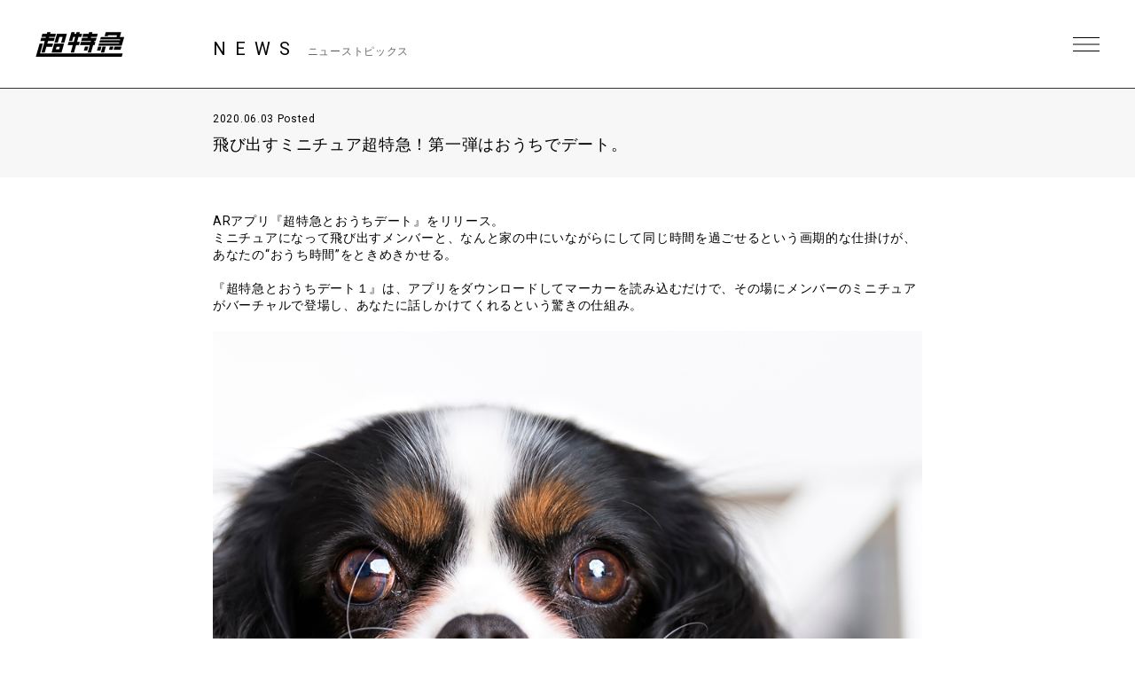

--- FILE ---
content_type: text/html; charset=UTF-8
request_url: https://bullettrain.jp/news/news16736/
body_size: 11460
content:
<!DOCTYPE html>
<html>
  <head>
    <meta charset="UTF-8">
    <meta name="viewport" content="width=device-width, initial-scale=1.0, minimum-scale=1.0, maximum-scale=1.0, user-scalable=0">

    <!-- <PageMap>
    <DataObject type="thumbnail">
    <Attribute name="src" value="https://bullettrain.jp/wp/wp-content/themes/bullettrain2021/ogp2022.jpg"/>
    <Attribute name="width" value="600"/>
    <Attribute name="height" value="600"/>
    </DataObject>
    </PageMap> -->
    <meta name="thumbnail" content="https://bullettrain.jp/wp/wp-content/themes/bullettrain2021/ogp2022.jpg">
    <link rel="icon" href="https://bullettrain.jp/wp/wp-content/themes/bullettrain2021/favicon2022.ico">
    <meta property="og:title" content="超特急">
    <meta property="og:type" content="website">
    <meta property="og:image" content="https://bullettrain.jp/wp/wp-content/themes/bullettrain2021/ogp2022.jpg">
    <meta property="og:url" content="https://bullettrain.jp">
    <meta property="og:site_name" content="超特急">
    <meta property="og:description" content="超特急 OFFICIAL SITE">

    <meta name="description" content="超特急 OFFICIAL SITE">
    <title>飛び出すミニチュア超特急！第一弾はおうちでデート。 | 超特急</title>

	
    <link rel="preconnect" href="https://fonts.gstatic.com">
    <link href="https://fonts.googleapis.com/css2?family=Roboto:wght@400;700&display=swap" rel="stylesheet">
    <link href="https://cdnjs.cloudflare.com/ajax/libs/font-awesome/6.4.2/css/all.min.css" rel="stylesheet">   
    <link href="//cdn.jsdelivr.net/gh/kenwheeler/slick@1.8.1/slick/slick.css" rel="stylesheet">
    <link href="//cdn.jsdelivr.net/gh/kenwheeler/slick@1.8.1/slick/slick-theme.css" rel="stylesheet">
    <link href="https://bullettrain.jp/wp/wp-content/themes/bullettrain2021/css/style.css?ver=20231214082658" rel="stylesheet">
  
    
    <meta name='robots' content='max-image-preview:large' />
<link rel='dns-prefetch' href='//s.w.org' />
		<script type="text/javascript">
			window._wpemojiSettings = {"baseUrl":"https:\/\/s.w.org\/images\/core\/emoji\/13.1.0\/72x72\/","ext":".png","svgUrl":"https:\/\/s.w.org\/images\/core\/emoji\/13.1.0\/svg\/","svgExt":".svg","source":{"concatemoji":"https:\/\/bullettrain.jp\/wp\/wp-includes\/js\/wp-emoji-release.min.js?ver=5.8"}};
			!function(e,a,t){var n,r,o,i=a.createElement("canvas"),p=i.getContext&&i.getContext("2d");function s(e,t){var a=String.fromCharCode;p.clearRect(0,0,i.width,i.height),p.fillText(a.apply(this,e),0,0);e=i.toDataURL();return p.clearRect(0,0,i.width,i.height),p.fillText(a.apply(this,t),0,0),e===i.toDataURL()}function c(e){var t=a.createElement("script");t.src=e,t.defer=t.type="text/javascript",a.getElementsByTagName("head")[0].appendChild(t)}for(o=Array("flag","emoji"),t.supports={everything:!0,everythingExceptFlag:!0},r=0;r<o.length;r++)t.supports[o[r]]=function(e){if(!p||!p.fillText)return!1;switch(p.textBaseline="top",p.font="600 32px Arial",e){case"flag":return s([127987,65039,8205,9895,65039],[127987,65039,8203,9895,65039])?!1:!s([55356,56826,55356,56819],[55356,56826,8203,55356,56819])&&!s([55356,57332,56128,56423,56128,56418,56128,56421,56128,56430,56128,56423,56128,56447],[55356,57332,8203,56128,56423,8203,56128,56418,8203,56128,56421,8203,56128,56430,8203,56128,56423,8203,56128,56447]);case"emoji":return!s([10084,65039,8205,55357,56613],[10084,65039,8203,55357,56613])}return!1}(o[r]),t.supports.everything=t.supports.everything&&t.supports[o[r]],"flag"!==o[r]&&(t.supports.everythingExceptFlag=t.supports.everythingExceptFlag&&t.supports[o[r]]);t.supports.everythingExceptFlag=t.supports.everythingExceptFlag&&!t.supports.flag,t.DOMReady=!1,t.readyCallback=function(){t.DOMReady=!0},t.supports.everything||(n=function(){t.readyCallback()},a.addEventListener?(a.addEventListener("DOMContentLoaded",n,!1),e.addEventListener("load",n,!1)):(e.attachEvent("onload",n),a.attachEvent("onreadystatechange",function(){"complete"===a.readyState&&t.readyCallback()})),(n=t.source||{}).concatemoji?c(n.concatemoji):n.wpemoji&&n.twemoji&&(c(n.twemoji),c(n.wpemoji)))}(window,document,window._wpemojiSettings);
		</script>
		<style type="text/css">
img.wp-smiley,
img.emoji {
	display: inline !important;
	border: none !important;
	box-shadow: none !important;
	height: 1em !important;
	width: 1em !important;
	margin: 0 .07em !important;
	vertical-align: -0.1em !important;
	background: none !important;
	padding: 0 !important;
}
</style>
	<link rel='stylesheet' id='wp-block-library-css'  href='https://bullettrain.jp/wp/wp-includes/css/dist/block-library/style.min.css?ver=5.8' type='text/css' media='all' />
<link rel="https://api.w.org/" href="https://bullettrain.jp/wp-json/" /><link rel="EditURI" type="application/rsd+xml" title="RSD" href="https://bullettrain.jp/wp/xmlrpc.php?rsd" />
<link rel="wlwmanifest" type="application/wlwmanifest+xml" href="https://bullettrain.jp/wp/wp-includes/wlwmanifest.xml" /> 
<meta name="generator" content="WordPress 5.8" />
<link rel="canonical" href="https://bullettrain.jp/news/news16736/" />
<link rel='shortlink' href='https://bullettrain.jp/?p=16736' />
<link rel="alternate" type="application/json+oembed" href="https://bullettrain.jp/wp-json/oembed/1.0/embed?url=https%3A%2F%2Fbullettrain.jp%2Fnews%2Fnews16736%2F" />
<link rel="alternate" type="text/xml+oembed" href="https://bullettrain.jp/wp-json/oembed/1.0/embed?url=https%3A%2F%2Fbullettrain.jp%2Fnews%2Fnews16736%2F&#038;format=xml" />

<!--    UNEXT tagここから -->

<!-- Google tag (gtag.js) -->
<script async src="https://www.googletagmanager.com/gtag/js?id=AW-
825646876"></script>
<script>
window.dataLayer = window.dataLayer || [];
function gtag(){dataLayer.push(arguments);}
gtag('js', new Date());
gtag('config', 'AW-825646876');
</script>

<script async src="https://s.yimg.jp/images/listing/tool/cv/ytag.js"></script>
<script>
window.yjDataLayer = window.yjDataLayer || [];
function ytag() { yjDataLayer.push(arguments); }
ytag({
"type":"yjad_retargeting",
"config":{
"yahoo_retargeting_id": "BSMPX6XZ4K",
"yahoo_retargeting_label": "",
"yahoo_retargeting_page_type": "",
"yahoo_retargeting_items":[
{item_id: '', category_id: '', price: '', quantity: ''}
]
}
});
</script>


<!-- Facebook Pixel Code -->
<script>
!function(f,b,e,v,n,t,s)
{if(f.fbq)return;n=f.fbq=function(){n.callMethod?
n.callMethod.apply(n,arguments):n.queue.push(arguments)};
if(!f._fbq)f._fbq=n;n.push=n;n.loaded=!0;n.version='2.0';
n.queue=[];t=b.createElement(e);t.async=!0;
t.src=v;s=b.getElementsByTagName(e)[0];
s.parentNode.insertBefore(t,s)}(window, document,'script',
'https://connect.facebook.net/en_US/fbevents.js');
fbq('init', '1089041131565380');
fbq('track', 'PageView');
</script>
<noscript><img height="1" width="1" style="display:none"
src="https://www.facebook.com/tr?id=1089041131565380&ev=PageView&noscript=1"
/></noscript>
<!-- End Facebook Pixel Code -->

<script>
!function (w, d, t) {
w.TiktokAnalyticsObject=t;var
ttq=w[t]=w[t]||[];ttq.methods=["page","track","identify","instances","debug","on","off","once","ready","alias"
,"group","enableCookie","disableCookie"],ttq.setAndDefer=function(t,e){t[e]=function(){t.push([e].concat(Arr
ay.prototype.slice.call(arguments,0)))}};for(var
i=0;i<ttq.methods.length;i++)ttq.setAndDefer(ttq,ttq.methods[i]);ttq.instance=function(t){for(var
e=ttq._i[t]||[],n=0;n<ttq.methods.length;n++
)ttq.setAndDefer(e,ttq.methods[n]);return e},ttq.load=function(e,n){var
i="https://analytics.tiktok.com/i18n/pixel/events.js";ttq._i=ttq._i||{},ttq._i[e]=[],ttq._i[e]._u=i,ttq._t=ttq._t|
|{},ttq._t[e]=+new
Date,ttq._o=ttq._o||{},ttq._o[e]=n||{};n=document.createElement("script");n.type="text/javascript",n.async
=!0,n.src=i+"?sdkid="+e+"&lib="+t;e=document.getElementsByTagName("script")[0];e.parentNode.insertBe
fore(n,e)};
ttq.load('CD91OVRC77U2ME2HOGK0');
ttq.page();
}(window, document, 'ttq');
</script>

<!--    UNEXT tagここまで -->
	  
  </head>
  <body class="single single-news postid-16736 lower news">
    <header id="header" class="close">
      <h1 class="site_title"><a href="https://bullettrain.jp">超特急 | 超特急 OFFICIAL SITE</a></h1>
      <div class="nav_btn"><span>MENU</span></div>
      <nav id="header_nav">
                <h1 class="site_title"><a href="https://bullettrain.jp">超特急 | 超特急 OFFICIAL SITE</a></h1>
                <ul class="gNav">
          <li><a href="https://bullettrain.jp/news/">NEWS</a></li>
          <li><a href="https://bullettrain.jp/live">LIVE &amp; EVENT</a></li>
          <li><a href="https://bullettrain.jp/media">MEDIA</a></li>
          <li><a href="https://bullettrain.jp/profile">BIOGRAPHY</a></li>
          <li><a href="https://bullettrain.jp/disco">DISCOGRAPHY</a></li>
          <li><a href="https://store.plusmember.jp/stardustch/products/list.php?category_id=854" target="_blank" class="blank">GOODS</a></li>
          <li class="fc"><a href="https://secure.emtg.jp/bullettrain/1/login/" target="_blank" class="blank">FANCLUB</a></li>
          
          <li>
            
            
            
            <ul class="sns_link header_sns" style="display:none;">
              <li>
                <a href="https://twitter.com/sd_bt" target="_blank" class="tw">Twitter</a>
              </li>
              <li>
                <a href="https://www.instagram.com/bullettrain8/" target="_blank" class="ig">Instagram</a>
              </li>
              <li>
                <a href="https://lineblog.me/bltr_blog/" target="_blank" class="lb">LINEBLOG</a>
              </li>
              <li>
                <a href="https://www.youtube.com/channel/UC3XrP1yEARz4_iFsmrdUfRA" target="_blank" class="yt">Youtube</a>
              </li>
            </ul>
            
            
            
                                    
                              <ul class="sns_link header_sns">
                                    
                  <li>
                    <a href="https://www.instagram.com/bullettrain8/" target="_blank"><i class="fab fa-instagram"></i></a>
                  </li>
                                    
                  <li>
                    <a href="https://twitter.com/sd_bt" target="_blank"><i class="fab fa-x-twitter"></i></a>
                  </li>
                                    
                  <li>
                    <a href="https://lineblog.me/bltr_blog/" target="_blank"><i class="fab fa-line"></i></a>
                  </li>
                                    
                  <li>
                    <a href="https://www.tiktok.com/@bullettrain_8" target="_blank"><i class="fab fa-tiktok"></i></a>
                  </li>
                                    
                  <li>
                    <a href="https://www.youtube.com/channel/UC3XrP1yEARz4_iFsmrdUfRA" target="_blank"><i class="fab fa-youtube"></i></a>
                  </li>
                                    <li>
                    <a href="https://weverse.io/bullettrain/artistpedia" target="_blank"><img src="/images/weverse_b.svg" style="width:30px;"></a>
                  </li>
                </ul>
              
                                    
            
          </li>
          
          
          
        </ul><!-- .gNav-->
        
        
      </nav>
    </header>
<!--    //#header-->
    
    <div class="contents">


  <div class="cnt_wrap">


    <section class="cnt_section news_sec">
      
      <header class="cnt_section_header">
        <h2 class="sec_title">
          <span>NEWS</span>
          <small>ニューストピックス</small>
        </h2>
      </header>
            
      <article class="single_post">
        <header class="single_post_header">
          <div class="date">2020.06.03 Posted</div>
          <h3 class="post_title">飛び出すミニチュア超特急！第一弾はおうちでデート。</h3>
        </header><!-- //.single_post_header-->
        <div class="single_post_desc">
          ARアプリ『超特急とおうちデート』をリリース。<br />
ミニチュアになって飛び出すメンバーと、なんと家の中にいながらにして同じ時間を過ごせるという画期的な仕掛けが、あなたの“おうち時間”をときめきかせる。<br />
<br />
『超特急とおうちデート１』は、アプリをダウンロードしてマーカーを読み込むだけで、その場にメンバーのミニチュアがバーチャルで登場し、あなたに話しかけてくれるという驚きの仕組み。<br />
<br />
<a href="https://bullettrain.jp/wp/wp-content/uploads/2020/06/bt_1.jpg" target="_blank"><img loading="lazy" class="alignnone size-full wp-image-16740 " alt="bt_1" src="https://bullettrain.jp/wp/wp-content/uploads/2020/06/bt_1.jpg" width="1000" height="1000" srcset="https://bullettrain.jp/wp/wp-content/uploads/2020/06/bt_1.jpg 1000w, https://bullettrain.jp/wp/wp-content/uploads/2020/06/bt_1-150x150.jpg 150w, https://bullettrain.jp/wp/wp-content/uploads/2020/06/bt_1-300x300.jpg 300w, https://bullettrain.jp/wp/wp-content/uploads/2020/06/bt_1-320x320.jpg 320w, https://bullettrain.jp/wp/wp-content/uploads/2020/06/bt_1-400x400.jpg 400w, https://bullettrain.jp/wp/wp-content/uploads/2020/06/bt_1-160x160.jpg 160w, https://bullettrain.jp/wp/wp-content/uploads/2020/06/bt_1-80x80.jpg 80w" sizes="(max-width: 1000px) 100vw, 1000px" /></a><br />
<br />
<a href="https://bullettrain.jp/wp/wp-content/uploads/2020/06/bt_2.jpg" target="_blank"><img loading="lazy" class="alignnone size-full wp-image-16739 " alt="bt_2" src="https://bullettrain.jp/wp/wp-content/uploads/2020/06/bt_2.jpg" width="1000" height="1000" srcset="https://bullettrain.jp/wp/wp-content/uploads/2020/06/bt_2.jpg 1000w, https://bullettrain.jp/wp/wp-content/uploads/2020/06/bt_2-150x150.jpg 150w, https://bullettrain.jp/wp/wp-content/uploads/2020/06/bt_2-300x300.jpg 300w, https://bullettrain.jp/wp/wp-content/uploads/2020/06/bt_2-320x320.jpg 320w, https://bullettrain.jp/wp/wp-content/uploads/2020/06/bt_2-400x400.jpg 400w, https://bullettrain.jp/wp/wp-content/uploads/2020/06/bt_2-160x160.jpg 160w, https://bullettrain.jp/wp/wp-content/uploads/2020/06/bt_2-80x80.jpg 80w" sizes="(max-width: 1000px) 100vw, 1000px" /></a><br />
<br />
今回リリースされるのはソロ・全員が各１パターンの計６パターン。<br />
手のひらサイズになってくつろぐメンバーの愛らしさは、サンプル画像だけでも明らかで、目の前の３次元空間に現れると想像するとたまらない。<br />
５人全員が挨拶してくれる無料お試しコンテンツも用意されているので、まずはこちらをダウンロードしてみてください。<br />
<br />
“AR＝拡張現実”の名の通り、最先端の技術を駆使したデジタルコンテンツで、現実世界をより彩り豊かに広げてくれる最新アプリ『超特急とおうちデート』。<br />
今回の第１弾を皮切りに、この先の展開にも期待が膨らむ。<br />
<br />
どんな状況であろうとも、新たな挑戦を繰り出し続け、常にベストを尽くす５人の動向から今後も目が離せない。<br />
<br />
＝＝＝＝＝<br />
<br />
<span style="color: #ff00ff;">＜メンバー・コメント＞</span><br />
ついに超特急が皆さまのおうちに現れる時代がやってきました！<br />
超特急とおうちデートということで、ちっちゃくなった僕たちと一緒にデートしましょう。<br />
てのひらサイズの超特急、かなり可愛いです。笑<br />
ぜひともじっくりと堪能してもらえたら嬉しいです！<br />
<span style="color: #0000ff;">▼２号車　カイ</span><br />
<br />
このARアプリを通してみんなのおうちのお供になれたら嬉しいです。<br />
僕達と一緒におうち時間を過ごそう！<br />
<span style="color: #999999;">▼７号車　タカシ</span><br />
<br />
＝＝＝＝＝<br />
<br />
<span style="color: #ff00ff;">購入方法</span><br />
発売日: 6月5日(金)<br />
アプリストア（App Store/Google play）にて「pictPOP」をダウンロード<br />
①アプリ起動後、コンテンツダウンロードページから超特急のコンテンツを選択<br />
②購入ポップアップから「はい」を選択し購入<br />
※18歳未満の場合は保護者の同意が必要です。（コンテンツ価格：250円）<br />
③コンテンツダウンロード<br />
「pictPOP」公式サイト：<a title="https://www.pictpop.com/" href="https://www.pictpop.com/" target="_blank">https://www.pictpop.com/</a><br />
<br />
【ミニチュア超特急とおうちデート？！プレゼントキャンペーン】<br />
ARアプリ「pictPOP」にて撮影したミニチュア超特急の写真・動画をSNSにて投稿していただいた方から抽選で、サイン入りチェキやグッズ、非売品ポスターをプレゼント！<br />
<br />
<span style="color: #ff00ff;">＜プレゼント＞</span><br />
A賞：サイン入りソロチェキ　5名様<br />
B賞：サイン入りTシャツ　5名様<br />
C賞：非売品ポスター　10名様<br />
<br />
※A賞は、各メンバー1点の計5点となります。<br />
※B賞は、ARENA TOUR 2020 SPRING「WELCOM TO THE BULLET TRAIN DINER」ツアーグッズのメンバーカラーTシャツです。各メンバー1点の計5点となります。<br />
※C賞は、ARENA TOUR 2020 SPRING「WELCOM TO THE BULLET TRAIN DINER」のツアーポスターです。メンバーのサインは入りません。<br />
<br />
<span style="color: #ff00ff;">＜応募期間＞</span><br />
6/5(金)12:00〜6/13(土)23:59<br />
<br />
<span style="color: #ff00ff;">＜応募方法＞</span><br />
①超特急公式Twitter（<a title="https://twitter.com/sd_bt" href="https://twitter.com/sd_bt" target="_blank">@sd_bt</a>）またはInstagram（<a title="https://www.instagram.com/bullettrain8/?hl=ja" href="https://www.instagram.com/bullettrain8/?hl=ja" target="_blank">@bullettrain8</a>）をフォロー<br />
②「pictPOP」にて撮影した写真・動画にテーマとハッシュタグ【#超特急とおうちデート】【#ミニチュア超特急】をつけて投稿<br />
<br />
下記の利用規約に同意いただき、上記２つの条件を満たすことで応募完了となります。<br />
※写真・動画の投稿（応募）は何点でも可能ですが、当選はお一人様一回限りとさせていただきます。<br />
※撮影時のグッズやBGMの使用について、超特急公式グッズ及び超特急の楽曲のみ使用可能です。コラボグッズの使用は応募対象外とさせていただきます。<br />
<br />
<span style="color: #ff00ff;">＜当選発表＞</span><br />
応募締め切り後、厳正な抽選の上で当選者を決定させていただきます。当選者の方には、超特急公式Twitter（<a title="https://twitter.com/sd_bt" href="https://twitter.com/sd_bt" target="_blank">@sd_bt</a>）またはInstagram（<a title="https://www.instagram.com/bullettrain8/?hl=ja" href="https://www.instagram.com/bullettrain8/?hl=ja" target="_blank">@bullettrain8</a>）より、DMとメッセージにてご連絡させていただきます。<br />
なお、当選されたプレゼントの譲渡・転売はおやめください。<br />
プレゼントの発送は日本国内に限らせていただきます。<br />
発送地域により到着が前後する可能性がございます。<br />
※本キャンペーンは予告なく中止または内容が変更となる場合がございます。<br />
<br />
<span style="color: #ff00ff;">＜利用規約＞</span><br />
株式会社SDRがTwitter及びInstagramにて実施する【ミニチュア超特急とおうちデート？！プレゼントキャンペーン】に応募される場合は、以下をよくお読みいただき、同意の上で投稿（応募）してください。<br />
<br />
<span style="color: #ff0000;">＜注意事項＞</span><br />
15歳未満の方は保護者の同意を得た上でご応募ください。<br />
本キャンペーンはTwitter及びInstagramの提供者が支援、承認、運営、関与するものではありません。<br />
下記禁止事項に該当する場合、キャンペーン応募の対象外とさせていただく対応を取る場合があります。<br />
・応募規約に違反する場合<br />
・本キャンペーンの運営を妨げる場合<br />
・超特急及び他人に迷惑、不利益、損害または不快感を与える行為<br />
・営利を目的とした情報提供、広告宣伝もしくは勧誘行為<br />
・Twitter及びInstagramの利用規約、法令に違反する行為<br />
・当社が本キャンペーンの趣旨に沿わないと判断する場合<br />
・当社が悪質または不適切であると判断する場合<br />
当社は、利用者間または利用者と第三者の間におけるトラブル、及び応募者に生じた一切のトラブル・損害等について如何なる責任も負いません。<br />
本キャンペーンの応募にかかるインターネット接続料及び通信料は応募者のご負担となります。<br />
<br />
<span style="color: #ff00ff;">＜個人情報の取り扱いについて＞</span><br />
応募の際にいただいた個人情報は当社がプレゼントの発送、本件に関する諸連絡に利用させていただきます。<br />
お客様の個人情報は当社が管理いたします。お客様の同意なしに業務委託先以外の第三者に開示・提供することはありません。        </div>
          
      </article><!--  //.single_post-->
      
    </section>
    <!-- //.cnt_section.news_sec -->
  
  
    <nav class="page_nav"> 
          
                <a class="prev" href="https://bullettrain.jp/news/news16744/">PREV</a>
        
                <a class="next" href="https://bullettrain.jp/news/news16742/">NEXT</a>
            </nav><!-- //.page_nav -->
  
  
        <aside class="aside_block latest_news">
      
      <h3 class="aside_title">RECENT POST<span>最新の投稿</span></h3>
      <ul class="aside_block_list">
                <li>
          <div class="date">2026.01.19 Posted</div>
          <a href="https://bullettrain.jp/news/news25520/">BULLET TRAIN 14th Anniversary Special Event「Happy」オフィシャルグッズ&#038;生写真セット事後通販決定！</a>
        </li>
                <li>
          <div class="date">2026.01.17 Posted</div>
          <a href="https://bullettrain.jp/news/news25517/">超特急アリーナツアー「REAL？」ファイナル公演をU-NEXTにて独占ライブ配信！当日はSNSウォッチパーティを開催決定！</a>
        </li>
                <li>
          <div class="date">2026.01.14 Posted</div>
          <a href="https://bullettrain.jp/news/news25483/">鶴 and 亀「LOVE 2000」配信リリース記念！プレゼントキャンペーン実施決定！！</a>
        </li>
              </ul>

    </aside><!-- //.aside_block.latest_news -->
  

    <aside class="aside_block sort">
      <h3 class="aside_title">SORT<span>記事の絞り込み</span></h3>
      <div class="sort_list">
        <label>
          <select name="archive-dropdown" class="selectForm" onChange='document.location.href=this.options[this.selectedIndex].value;'> 
            <option value="">更新月で絞り込み</option> 
            	<option value='https://bullettrain.jp/news/date/2026/01/'> 2026年1月 &nbsp;(10)</option>
	<option value='https://bullettrain.jp/news/date/2025/12/'> 2025年12月 &nbsp;(17)</option>
	<option value='https://bullettrain.jp/news/date/2025/11/'> 2025年11月 &nbsp;(29)</option>
	<option value='https://bullettrain.jp/news/date/2025/10/'> 2025年10月 &nbsp;(23)</option>
	<option value='https://bullettrain.jp/news/date/2025/09/'> 2025年9月 &nbsp;(23)</option>
	<option value='https://bullettrain.jp/news/date/2025/08/'> 2025年8月 &nbsp;(40)</option>
	<option value='https://bullettrain.jp/news/date/2025/07/'> 2025年7月 &nbsp;(23)</option>
	<option value='https://bullettrain.jp/news/date/2025/06/'> 2025年6月 &nbsp;(9)</option>
	<option value='https://bullettrain.jp/news/date/2025/05/'> 2025年5月 &nbsp;(25)</option>
	<option value='https://bullettrain.jp/news/date/2025/04/'> 2025年4月 &nbsp;(21)</option>
	<option value='https://bullettrain.jp/news/date/2025/03/'> 2025年3月 &nbsp;(20)</option>
	<option value='https://bullettrain.jp/news/date/2025/02/'> 2025年2月 &nbsp;(15)</option>
	<option value='https://bullettrain.jp/news/date/2025/01/'> 2025年1月 &nbsp;(20)</option>
	<option value='https://bullettrain.jp/news/date/2024/12/'> 2024年12月 &nbsp;(14)</option>
	<option value='https://bullettrain.jp/news/date/2024/11/'> 2024年11月 &nbsp;(17)</option>
	<option value='https://bullettrain.jp/news/date/2024/10/'> 2024年10月 &nbsp;(21)</option>
	<option value='https://bullettrain.jp/news/date/2024/09/'> 2024年9月 &nbsp;(19)</option>
	<option value='https://bullettrain.jp/news/date/2024/08/'> 2024年8月 &nbsp;(39)</option>
	<option value='https://bullettrain.jp/news/date/2024/07/'> 2024年7月 &nbsp;(17)</option>
	<option value='https://bullettrain.jp/news/date/2024/06/'> 2024年6月 &nbsp;(15)</option>
	<option value='https://bullettrain.jp/news/date/2024/05/'> 2024年5月 &nbsp;(15)</option>
	<option value='https://bullettrain.jp/news/date/2024/04/'> 2024年4月 &nbsp;(19)</option>
	<option value='https://bullettrain.jp/news/date/2024/03/'> 2024年3月 &nbsp;(13)</option>
	<option value='https://bullettrain.jp/news/date/2024/02/'> 2024年2月 &nbsp;(9)</option>
	<option value='https://bullettrain.jp/news/date/2024/01/'> 2024年1月 &nbsp;(9)</option>
	<option value='https://bullettrain.jp/news/date/2023/12/'> 2023年12月 &nbsp;(22)</option>
	<option value='https://bullettrain.jp/news/date/2023/11/'> 2023年11月 &nbsp;(21)</option>
	<option value='https://bullettrain.jp/news/date/2023/10/'> 2023年10月 &nbsp;(25)</option>
	<option value='https://bullettrain.jp/news/date/2023/09/'> 2023年9月 &nbsp;(16)</option>
	<option value='https://bullettrain.jp/news/date/2023/08/'> 2023年8月 &nbsp;(15)</option>
	<option value='https://bullettrain.jp/news/date/2023/07/'> 2023年7月 &nbsp;(13)</option>
	<option value='https://bullettrain.jp/news/date/2023/06/'> 2023年6月 &nbsp;(10)</option>
	<option value='https://bullettrain.jp/news/date/2023/05/'> 2023年5月 &nbsp;(16)</option>
	<option value='https://bullettrain.jp/news/date/2023/04/'> 2023年4月 &nbsp;(5)</option>
	<option value='https://bullettrain.jp/news/date/2023/03/'> 2023年3月 &nbsp;(20)</option>
	<option value='https://bullettrain.jp/news/date/2023/02/'> 2023年2月 &nbsp;(5)</option>
	<option value='https://bullettrain.jp/news/date/2023/01/'> 2023年1月 &nbsp;(4)</option>
	<option value='https://bullettrain.jp/news/date/2022/12/'> 2022年12月 &nbsp;(13)</option>
	<option value='https://bullettrain.jp/news/date/2022/11/'> 2022年11月 &nbsp;(12)</option>
	<option value='https://bullettrain.jp/news/date/2022/10/'> 2022年10月 &nbsp;(6)</option>
	<option value='https://bullettrain.jp/news/date/2022/09/'> 2022年9月 &nbsp;(18)</option>
	<option value='https://bullettrain.jp/news/date/2022/08/'> 2022年8月 &nbsp;(21)</option>
	<option value='https://bullettrain.jp/news/date/2022/07/'> 2022年7月 &nbsp;(18)</option>
	<option value='https://bullettrain.jp/news/date/2022/06/'> 2022年6月 &nbsp;(8)</option>
	<option value='https://bullettrain.jp/news/date/2022/05/'> 2022年5月 &nbsp;(11)</option>
	<option value='https://bullettrain.jp/news/date/2022/04/'> 2022年4月 &nbsp;(17)</option>
	<option value='https://bullettrain.jp/news/date/2022/03/'> 2022年3月 &nbsp;(13)</option>
	<option value='https://bullettrain.jp/news/date/2022/02/'> 2022年2月 &nbsp;(17)</option>
	<option value='https://bullettrain.jp/news/date/2022/01/'> 2022年1月 &nbsp;(8)</option>
	<option value='https://bullettrain.jp/news/date/2021/12/'> 2021年12月 &nbsp;(24)</option>
	<option value='https://bullettrain.jp/news/date/2021/11/'> 2021年11月 &nbsp;(21)</option>
	<option value='https://bullettrain.jp/news/date/2021/10/'> 2021年10月 &nbsp;(19)</option>
	<option value='https://bullettrain.jp/news/date/2021/09/'> 2021年9月 &nbsp;(17)</option>
	<option value='https://bullettrain.jp/news/date/2021/08/'> 2021年8月 &nbsp;(24)</option>
	<option value='https://bullettrain.jp/news/date/2021/07/'> 2021年7月 &nbsp;(31)</option>
	<option value='https://bullettrain.jp/news/date/2021/06/'> 2021年6月 &nbsp;(29)</option>
	<option value='https://bullettrain.jp/news/date/2021/05/'> 2021年5月 &nbsp;(21)</option>
	<option value='https://bullettrain.jp/news/date/2021/04/'> 2021年4月 &nbsp;(30)</option>
	<option value='https://bullettrain.jp/news/date/2021/03/'> 2021年3月 &nbsp;(20)</option>
	<option value='https://bullettrain.jp/news/date/2021/02/'> 2021年2月 &nbsp;(21)</option>
	<option value='https://bullettrain.jp/news/date/2021/01/'> 2021年1月 &nbsp;(25)</option>
	<option value='https://bullettrain.jp/news/date/2020/12/'> 2020年12月 &nbsp;(25)</option>
	<option value='https://bullettrain.jp/news/date/2020/11/'> 2020年11月 &nbsp;(27)</option>
	<option value='https://bullettrain.jp/news/date/2020/10/'> 2020年10月 &nbsp;(18)</option>
	<option value='https://bullettrain.jp/news/date/2020/09/'> 2020年9月 &nbsp;(25)</option>
	<option value='https://bullettrain.jp/news/date/2020/08/'> 2020年8月 &nbsp;(30)</option>
	<option value='https://bullettrain.jp/news/date/2020/07/'> 2020年7月 &nbsp;(23)</option>
	<option value='https://bullettrain.jp/news/date/2020/06/'> 2020年6月 &nbsp;(26)</option>
	<option value='https://bullettrain.jp/news/date/2020/05/'> 2020年5月 &nbsp;(27)</option>
	<option value='https://bullettrain.jp/news/date/2020/04/'> 2020年4月 &nbsp;(28)</option>
	<option value='https://bullettrain.jp/news/date/2020/03/'> 2020年3月 &nbsp;(34)</option>
	<option value='https://bullettrain.jp/news/date/2020/02/'> 2020年2月 &nbsp;(26)</option>
	<option value='https://bullettrain.jp/news/date/2020/01/'> 2020年1月 &nbsp;(34)</option>
	<option value='https://bullettrain.jp/news/date/2019/12/'> 2019年12月 &nbsp;(28)</option>
	<option value='https://bullettrain.jp/news/date/2019/11/'> 2019年11月 &nbsp;(41)</option>
	<option value='https://bullettrain.jp/news/date/2019/10/'> 2019年10月 &nbsp;(40)</option>
	<option value='https://bullettrain.jp/news/date/2019/09/'> 2019年9月 &nbsp;(37)</option>
	<option value='https://bullettrain.jp/news/date/2019/08/'> 2019年8月 &nbsp;(34)</option>
	<option value='https://bullettrain.jp/news/date/2019/07/'> 2019年7月 &nbsp;(26)</option>
	<option value='https://bullettrain.jp/news/date/2019/06/'> 2019年6月 &nbsp;(27)</option>
	<option value='https://bullettrain.jp/news/date/2019/05/'> 2019年5月 &nbsp;(20)</option>
	<option value='https://bullettrain.jp/news/date/2019/04/'> 2019年4月 &nbsp;(23)</option>
	<option value='https://bullettrain.jp/news/date/2019/03/'> 2019年3月 &nbsp;(27)</option>
	<option value='https://bullettrain.jp/news/date/2019/02/'> 2019年2月 &nbsp;(29)</option>
	<option value='https://bullettrain.jp/news/date/2019/01/'> 2019年1月 &nbsp;(27)</option>
	<option value='https://bullettrain.jp/news/date/2018/12/'> 2018年12月 &nbsp;(23)</option>
	<option value='https://bullettrain.jp/news/date/2018/11/'> 2018年11月 &nbsp;(33)</option>
	<option value='https://bullettrain.jp/news/date/2018/10/'> 2018年10月 &nbsp;(32)</option>
	<option value='https://bullettrain.jp/news/date/2018/09/'> 2018年9月 &nbsp;(19)</option>
	<option value='https://bullettrain.jp/news/date/2018/08/'> 2018年8月 &nbsp;(21)</option>
	<option value='https://bullettrain.jp/news/date/2018/07/'> 2018年7月 &nbsp;(19)</option>
	<option value='https://bullettrain.jp/news/date/2018/06/'> 2018年6月 &nbsp;(9)</option>
	<option value='https://bullettrain.jp/news/date/2018/05/'> 2018年5月 &nbsp;(14)</option>
	<option value='https://bullettrain.jp/news/date/2018/04/'> 2018年4月 &nbsp;(25)</option>
	<option value='https://bullettrain.jp/news/date/2018/03/'> 2018年3月 &nbsp;(30)</option>
	<option value='https://bullettrain.jp/news/date/2018/02/'> 2018年2月 &nbsp;(17)</option>
	<option value='https://bullettrain.jp/news/date/2018/01/'> 2018年1月 &nbsp;(6)</option>
	<option value='https://bullettrain.jp/news/date/2017/12/'> 2017年12月 &nbsp;(15)</option>
	<option value='https://bullettrain.jp/news/date/2017/11/'> 2017年11月 &nbsp;(19)</option>
	<option value='https://bullettrain.jp/news/date/2017/10/'> 2017年10月 &nbsp;(16)</option>
	<option value='https://bullettrain.jp/news/date/2017/09/'> 2017年9月 &nbsp;(18)</option>
	<option value='https://bullettrain.jp/news/date/2017/08/'> 2017年8月 &nbsp;(22)</option>
	<option value='https://bullettrain.jp/news/date/2017/07/'> 2017年7月 &nbsp;(37)</option>
	<option value='https://bullettrain.jp/news/date/2017/06/'> 2017年6月 &nbsp;(33)</option>
	<option value='https://bullettrain.jp/news/date/2017/05/'> 2017年5月 &nbsp;(21)</option>
	<option value='https://bullettrain.jp/news/date/2017/04/'> 2017年4月 &nbsp;(35)</option>
	<option value='https://bullettrain.jp/news/date/2017/03/'> 2017年3月 &nbsp;(44)</option>
	<option value='https://bullettrain.jp/news/date/2017/02/'> 2017年2月 &nbsp;(26)</option>
	<option value='https://bullettrain.jp/news/date/2017/01/'> 2017年1月 &nbsp;(20)</option>
	<option value='https://bullettrain.jp/news/date/2016/12/'> 2016年12月 &nbsp;(25)</option>
	<option value='https://bullettrain.jp/news/date/2016/11/'> 2016年11月 &nbsp;(13)</option>
	<option value='https://bullettrain.jp/news/date/2016/10/'> 2016年10月 &nbsp;(39)</option>
	<option value='https://bullettrain.jp/news/date/2016/09/'> 2016年9月 &nbsp;(24)</option>
	<option value='https://bullettrain.jp/news/date/2016/08/'> 2016年8月 &nbsp;(22)</option>
	<option value='https://bullettrain.jp/news/date/2016/07/'> 2016年7月 &nbsp;(24)</option>
	<option value='https://bullettrain.jp/news/date/2016/06/'> 2016年6月 &nbsp;(18)</option>
	<option value='https://bullettrain.jp/news/date/2016/05/'> 2016年5月 &nbsp;(10)</option>
	<option value='https://bullettrain.jp/news/date/2016/04/'> 2016年4月 &nbsp;(13)</option>
	<option value='https://bullettrain.jp/news/date/2016/03/'> 2016年3月 &nbsp;(22)</option>
	<option value='https://bullettrain.jp/news/date/2016/02/'> 2016年2月 &nbsp;(35)</option>
	<option value='https://bullettrain.jp/news/date/2016/01/'> 2016年1月 &nbsp;(32)</option>
	<option value='https://bullettrain.jp/news/date/2015/12/'> 2015年12月 &nbsp;(33)</option>
	<option value='https://bullettrain.jp/news/date/2015/11/'> 2015年11月 &nbsp;(20)</option>
	<option value='https://bullettrain.jp/news/date/2015/10/'> 2015年10月 &nbsp;(32)</option>
	<option value='https://bullettrain.jp/news/date/2015/09/'> 2015年9月 &nbsp;(24)</option>
	<option value='https://bullettrain.jp/news/date/2015/08/'> 2015年8月 &nbsp;(31)</option>
	<option value='https://bullettrain.jp/news/date/2015/07/'> 2015年7月 &nbsp;(43)</option>
	<option value='https://bullettrain.jp/news/date/2015/06/'> 2015年6月 &nbsp;(35)</option>
	<option value='https://bullettrain.jp/news/date/2015/05/'> 2015年5月 &nbsp;(32)</option>
	<option value='https://bullettrain.jp/news/date/2015/04/'> 2015年4月 &nbsp;(32)</option>
	<option value='https://bullettrain.jp/news/date/2015/03/'> 2015年3月 &nbsp;(16)</option>
	<option value='https://bullettrain.jp/news/date/2015/02/'> 2015年2月 &nbsp;(16)</option>
	<option value='https://bullettrain.jp/news/date/2015/01/'> 2015年1月 &nbsp;(26)</option>
	<option value='https://bullettrain.jp/news/date/2014/12/'> 2014年12月 &nbsp;(28)</option>
	<option value='https://bullettrain.jp/news/date/2014/11/'> 2014年11月 &nbsp;(35)</option>
	<option value='https://bullettrain.jp/news/date/2014/10/'> 2014年10月 &nbsp;(23)</option>
	<option value='https://bullettrain.jp/news/date/2014/09/'> 2014年9月 &nbsp;(19)</option>
	<option value='https://bullettrain.jp/news/date/2014/08/'> 2014年8月 &nbsp;(23)</option>
	<option value='https://bullettrain.jp/news/date/2014/07/'> 2014年7月 &nbsp;(12)</option>
	<option value='https://bullettrain.jp/news/date/2014/06/'> 2014年6月 &nbsp;(22)</option>
	<option value='https://bullettrain.jp/news/date/2014/05/'> 2014年5月 &nbsp;(16)</option>
	<option value='https://bullettrain.jp/news/date/2014/04/'> 2014年4月 &nbsp;(17)</option>
	<option value='https://bullettrain.jp/news/date/2014/03/'> 2014年3月 &nbsp;(26)</option>
          </select>
        </label>
      </div><!-- //.sort_list -->
    </aside><!-- //.aside_block.sort -->  
  
  
  </div>
<!--//.cnt_wrap-->


    

    </div><!--//.contents-->
      
    <footer id="footer">
      
      <a href="https://bullettrain.jp/" class="official_link">BULLET TRAIN<br>OFFICIAL WEB SITE</a>
      
      
       <nav class="footer_nav">
         <ul>
          <li><a href="https://bullettrain.jp/news/">NEWS</a></li>
          <li><a href="https://bullettrain.jp/live">LIVE &amp; EVENT</a></li>
          <li><a href="https://bullettrain.jp/media">MEDIA</a></li>
          <li><a href="https://bullettrain.jp/profile">BIOGRAPHY</a></li>
          <li><a href="https://bullettrain.jp/disco">DISCOGRAPHY</a></li>
          <li><a href="https://store.plusmember.jp/stardustch/products/list.php?category_id=854" target="_blank" class="blank">GOODS</a></li>
          <li class="fc"><a href="https://secure.emtg.jp/bullettrain/1/login/" target="_blank" class="blank">FANCLUB</a></li>
        </ul>
      </nav>

      <ul class="sns_link" style="display:none;">
        <li>
          <a href="https://twitter.com/sd_bt" target="_blank" class="tw">Twitter</a>
        </li>
        <li>
          <a href="https://www.instagram.com/bullettrain8/" target="_blank" class="ig">Instagram</a>
        </li>
        <li>
          <a href="https://lineblog.me/bltr_blog/" target="_blank" class="lb">LINEBLOG</a>
        </li>
        <li>
          <a href="https://www.youtube.com/channel/UC3XrP1yEARz4_iFsmrdUfRA" target="_blank" class="yt">Youtube</a>
        </li>
      </ul>
      
      
      
      
      
      
      
            
                  <ul class="sns_link">
            
            <li>
              <a href="https://www.instagram.com/bullettrain8/" target="_blank"><i class="fab fa-instagram"></i></a>
            </li>
            
            <li>
              <a href="https://twitter.com/sd_bt" target="_blank"><i class="fab fa-x-twitter"></i></a>
            </li>
            
            <li>
              <a href="https://lineblog.me/bltr_blog/" target="_blank"><i class="fab fa-line"></i></a>
            </li>
            
            <li>
              <a href="https://www.tiktok.com/@bullettrain_8" target="_blank"><i class="fab fa-tiktok"></i></a>
            </li>
            
            <li>
              <a href="https://www.youtube.com/channel/UC3XrP1yEARz4_iFsmrdUfRA" target="_blank"><i class="fab fa-youtube"></i></a>
            </li>
                              <li>
                    <a href="https://weverse.io/bullettrain/artistpedia" target="_blank"><img src="/images/weverse_w.svg" style="width:30px;"></a>
                  </li>
          </ul>
        
                  
      
      
      
      
      
      
      

        <div class="copyright">
          &copy;2026 SDR inc. All rights reserved.
        </div>

    </footer>


<script src="https://ajax.googleapis.com/ajax/libs/jquery/3.4.1/jquery.min.js"></script>
<script src="https://cdnjs.cloudflare.com/ajax/libs/jquery-easing/1.4.1/jquery.easing.min.js"></script>
<script src="https://cdn.jsdelivr.net/gh/kenwheeler/slick@1.8.1/slick/slick.min.js" defer></script>
<script src="https://bullettrain.jp/wp/wp-content/themes/bullettrain2021/js/bullettrain2021.js?ver=20210714071556" defer></script>


    <script type='text/javascript' src='https://bullettrain.jp/wp/wp-includes/js/wp-embed.min.js?ver=5.8' id='wp-embed-js'></script>
    <script>
  (function(i,s,o,g,r,a,m){i['GoogleAnalyticsObject']=r;i[r]=i[r]||function(){
  (i[r].q=i[r].q||[]).push(arguments)},i[r].l=1*new Date();a=s.createElement(o),
  m=s.getElementsByTagName(o)[0];a.async=1;a.src=g;m.parentNode.insertBefore(a,m)
  })(window,document,'script','//www.google-analytics.com/analytics.js','ga');

  ga('create', 'UA-56220456-1', 'bullettrain.jp');
  ga('require', 'displayfeatures');
  ga('send', 'pageview');

</script>


    <!-- QUANTオーディエンスインサイトツール用のタグ -->
    <script src='//static.quant.jp/lait.js' data-lait='on' data-sid='c167cc129587ce9bbb0e50b771f4934c' data-tag-version='1.0.0' defer async></script>
    <!-- /QUANTオーディエンスインサイトツール用のタグ -->

  </body>
</html>

--- FILE ---
content_type: text/css
request_url: https://bullettrain.jp/wp/wp-content/themes/bullettrain2021/css/style.css?ver=20231214082658
body_size: 5630
content:
html,body,div,span,applet,object,iframe,h1,h2,h3,h4,h5,h6,p,blockquote,pre,a,abbr,acronym,address,big,cite,code,del,dfn,em,img,ins,kbd,q,s,samp,small,strike,strong,sub,sup,tt,var,b,u,i,center,dl,dt,dd,ol,ul,li,fieldset,form,label,legend,table,caption,tbody,tfoot,thead,tr,th,td,article,aside,canvas,details,embed,figure,figcaption,footer,header,hgroup,menu,nav,output,ruby,section,summary,time,mark,audio,video{margin:0;padding:0;border:0;font:inherit;font-size:100%;vertical-align:baseline}html{line-height:1}ol,ul{list-style:none}table{border-collapse:collapse;border-spacing:0}caption,th,td{text-align:left;font-weight:normal;vertical-align:middle}q,blockquote{quotes:none}q:before,q:after,blockquote:before,blockquote:after{content:"";content:none}a img{border:none}article,aside,details,figcaption,figure,footer,header,hgroup,main,menu,nav,section,summary{display:block}*,*:before,*:after{-moz-box-sizing:border-box;-webkit-box-sizing:border-box;box-sizing:border-box}.clearfix::after{content:"";display:block;clear:both}@-webkit-keyframes opacityFadein{0%{opacity:0}100%{opacity:1}}@-moz-keyframes opacityFadein{0%{opacity:0}100%{opacity:1}}@keyframes opacityFadein{0%{opacity:0}100%{opacity:1}}html{animation:opacityFadein .6s forwards .2s;opacity:0}body{font-family:-apple-system, BlinkMacSystemFont, 'Roboto', YuGothic,'Yu Gothic Medium','Yu Gothic', sans-serif;font-feature-settings:"palt";-webkit-font-smoothing:antialiased;-moz-osx-font-smoothing:grayscale;font-weight:400;color:#000;font-size:14px;line-height:1.4em;letter-spacing:.05em;background:#ffffff}@media (max-width: 768px){body{padding-top:80px}}@media (max-width: 500px){body{font-size:14px;line-height:1.3em;letter-spacing:0em;padding-top:50px}}body.lower{padding-top:100px}@media (max-width: 768px){body.lower{padding-top:60px}}@media (max-width: 500px){body.lower{padding-top:50px}}a{word-break:break-all;color:#000;text-decoration:none;transition:.2s}a:hover{opacity:.7}@media (max-width: 768px){a:hover{opacity:1}}strong{font-weight:700}img{width:100%;height:auto;vertical-align:bottom}.disnone{display:none}.iframe_embed{position:relative;padding-bottom:56.25%;height:0;overflow:hidden;max-width:100%}.iframe_embed iframe,.iframe_embed object,.iframe_embed embed{position:absolute;top:0;left:0;width:100%;height:100%}#header{width:100%;height:100px;position:fixed;top:0;right:0;background:#fff;border-bottom:1px solid #333;z-index:800}#header .site_title{width:100px;height:28px;position:absolute;top:50%;left:40px;-moz-transform:translate(0, -50%);-ms-transform:translate(0, -50%);-webkit-transform:translate(0, -50%);transform:translate(0, -50%);z-index:998}#header .site_title a{display:block;width:100px;height:28px;background:url("../img/common/site_title2022.png") 0 0/100% 100% no-repeat;text-indent:-9999px}#header .nav_btn{width:30px;height:16px;overflow:hidden;position:absolute;top:50%;right:40px;-moz-transform:translate(0, -50%);-ms-transform:translate(0, -50%);-webkit-transform:translate(0, -50%);transform:translate(0, -50%);z-index:1000}#header .nav_btn span{display:block;text-indent:-9999px;position:absolute;height:1px;width:100%;background:#000;left:0;top:50%;transition:.2s ease-in-out;-moz-transform:translate(0, -50%);-ms-transform:translate(0, -50%);-webkit-transform:translate(0, -50%);transform:translate(0, -50%);transition:.2s}#header .nav_btn:before,#header .nav_btn:after{content:"";display:block;position:absolute;height:1px;width:100%;background:#000;left:0;transition:.2s ease-in-out;transform-origin:0 50%;transition:.2s}#header .nav_btn:before{top:0}#header .nav_btn:after{bottom:0}#header .nav_btn:hover{cursor:pointer}#header #header_nav{width:100%;height:100%;text-align:center;position:fixed;top:0;right:0;background:#fff;z-index:999;transition:.4s}#header #header_nav .site_title{top:35px;-moz-transform:translate(0, 0);-ms-transform:translate(0, 0);-webkit-transform:translate(0, 0);transform:translate(0, 0)}#header #header_nav .gNav{position:relative;top:50%;transform:translate(0, -50%)}#header #header_nav .gNav li{margin-bottom:3em}#header #header_nav .gNav li:last-child{margin-bottom:0}#header #header_nav .gNav li a{font-size:1.6em;line-height:1em}#header.close #header_nav{visibility:hidden;opacity:0}#header.open{z-index:999}#header.open .nav_btn span{-moz-transform:translate(-100%, -50%);-ms-transform:translate(-100%, -50%);-webkit-transform:translate(-100%, -50%);transform:translate(-100%, -50%)}#header.open .nav_btn:before{-moz-transform:rotate(30deg);-ms-transform:rotate(30deg);-webkit-transform:rotate(30deg);transform:rotate(30deg)}#header.open .nav_btn:after{-moz-transform:rotate(-30deg);-ms-transform:rotate(-30deg);-webkit-transform:rotate(-30deg);transform:rotate(-30deg)}#header.open #header_nav{visibility:visible;opacity:1}@media (max-width: 768px){#header{height:80px}#header #header_nav .site_title{top:25px}}@media (max-width: 500px){#header{height:50px}#header .site_title{width:66px;height:18px;position:absolute;left:20px}#header .site_title a{width:66px;height:18px}#header .nav_btn{width:25px;height:13px;right:20px}#header #header_nav .site_title{top:15px}}.home #header{width:50%;border-bottom:1px solid transparent;transition:.5s}.home.visible #header{border-bottom:1px solid #333}.home .contents,.home #footer{width:50%;margin-left:50%}@media (max-width: 768px){.home #header{width:100%}.home .contents,.home #footer{width:100%;margin-left:0}}.top_header{height:100vh;background:#fff;position:relative}.top_header .title_txt{font-size:.85em;line-height:1.4em;text-align:right;position:absolute;bottom:40px;right:40px;z-index:2}.top_header .main_visual{position:fixed;top:0;left:0;width:50%;height:calc(100vh - 12.5vw);text-align:center;overflow:hidden;z-index:1}.top_header .main_visual img{position:absolute;top:50%;left:50%;-moz-transform:translate(-50%, -50%);-ms-transform:translate(-50%, -50%);-webkit-transform:translate(-50%, -50%);transform:translate(-50%, -50%);width:auto;max-width:101%;height:auto;max-height:100%;z-index:2;box-shadow:0 0 120px rgba(0,0,0,0.4)}.top_header .main_visual .blur_bg{position:absolute;top:0;left:0;width:101%;height:101%;background-position:center center;background-size:cover;filter:blur(4px);z-index:1}.top_header .top_special_banner{width:calc(100% - 80px);position:absolute;top:50%;left:50%;z-index:1;-moz-transform:translate(-50%, -50%);-ms-transform:translate(-50%, -50%);-webkit-transform:translate(-50%, -50%);transform:translate(-50%, -50%);display:-webkit-box;display:-moz-box;display:-ms-flexbox;display:-webkit-flex;display:flex;flex-wrap:wrap;justify-content:space-between}.top_header .top_special_banner li{width:49%;margin-bottom:2%}.top_header .top_special_banner li a{display:block;width:100%}.top_header .top_special_banner li img{display:block;width:100%}.top_header .top_square_banner{position:fixed;bottom:0;left:0;width:50%;z-index:2;letter-spacing:-.4em;text-align:right;background:url("../img/common/dmy_320x320.png") 0 0/25% 100% repeat-x}.top_header .top_square_banner li{width:25%;letter-spacing:normal;display:inline-block;background:#fff}@media (max-width: 768px){.top_header{height:auto;width:100%;margin-left:0}.top_header .title_txt{position:relative;bottom:0;right:0;padding:40px}.top_header .main_visual{position:relative;width:100%;height:auto}.top_header .main_visual img{position:relative;top:0;left:0;-moz-transform:translate(0, 0);-ms-transform:translate(0, 0);-webkit-transform:translate(0, 0);transform:translate(0, 0);box-shadow:none}.top_header .main_visual .blur_bg{display:none}.top_header .top_special_banner{width:100%;position:relative;top:0;left:0;-moz-transform:translate(0, 0);-ms-transform:translate(0, 0);-webkit-transform:translate(0, 0);transform:translate(0, 0)}.top_header .top_special_banner li{width:calc(50% - 1px);margin-bottom:2px}.top_header .top_square_banner{width:100%;position:relative}}@media (max-width: 500px){.top_header .top_special_banner li{width:49.8666%;margin-bottom:1px}.top_header .title_txt{padding:3em 20px}}.contents{overflow:hidden}.cnt_wrap{padding:0 40px}.cnt_wrap .cnt_section{padding:60px 0}@media (max-width: 500px){.cnt_wrap .cnt_section.bio_sec .cnt_section_header .sec_title span,.cnt_wrap .cnt_section.biosigle_sec .cnt_section_header .sec_title span{letter-spacing:.3em;margin-right:.2em}}@media (max-width: 500px){.cnt_wrap .cnt_section.disco_sec .cnt_section_header .sec_title span{letter-spacing:.3em;margin-right:.2em}}.cnt_wrap .cnt_section.disco_sec .disco_list{display:-webkit-box;display:-moz-box;display:-ms-flexbox;display:-webkit-flex;display:flex;flex-wrap:wrap;justify-content:space-between}.cnt_wrap .cnt_section.disco_sec .disco_list:after{content:"";display:block;width:31%;height:0}.cnt_wrap .cnt_section.disco_sec .disco_list li{width:31%;margin-bottom:3.5%}.cnt_wrap .cnt_section.disco_sec .disco_list li a{display:block}.cnt_wrap .cnt_section.disco_sec .disco_list li .disco_img{display:block;margin-bottom:10px;position:relative;background-size:contain;background-repeat:no-repeat;background-position:center center}.cnt_wrap .cnt_section.disco_sec .disco_list li .disco_img:after{content:"";display:block;width:100%;padding-top:100%}.cnt_wrap .cnt_section.disco_sec .disco_list li .disco_credit{letter-spacing:0;display:-webkit-box;display:-moz-box;display:-ms-flexbox;display:-webkit-flex;display:flex;flex-wrap:wrap;justify-content:space-between}.cnt_wrap .cnt_section.disco_sec .disco_list li .disco_credit .disco_date{font-size:12px;line-height:16px;margin-bottom:5px}.cnt_wrap .cnt_section.disco_sec .disco_list li .disco_credit .disco_style{font-size:10px;line-height:16px;background:#000;color:#fff;padding:0 .8em;margin-bottom:5px}.cnt_wrap .cnt_section.disco_sec .disco_list li .disco_credit .disco_title{width:100%;font-weight:700}@media (max-width: 768px){.cnt_wrap .cnt_section.disco_sec .disco_list li{width:48%;margin-bottom:4%}}@media (max-width: 500px){.cnt_wrap .cnt_section.disco_sec .disco_list{display:block}.cnt_wrap .cnt_section.disco_sec .disco_list li{width:100%;margin-bottom:10%;overflow:hidden}.cnt_wrap .cnt_section.disco_sec .disco_list li .disco_img{width:40%;float:left;margin-bottom:0}.cnt_wrap .cnt_section.disco_sec .disco_list li .disco_credit{width:55%;float:right;display:block}.cnt_wrap .cnt_section.disco_sec .disco_list li .disco_credit .disco_date{display:block;margin-bottom:0}.cnt_wrap .cnt_section.disco_sec .disco_list li .disco_credit .disco_style{margin-top:5px}.cnt_wrap .cnt_section.disco_sec .disco_list li .disco_credit .disco_title{margin-top:5px}}.cnt_wrap .cnt_section.disco_sec .disco_single{padding:60px 0 0;overflow:hidden}.cnt_wrap .cnt_section.disco_sec .disco_single .disco_cover_wrap{width:47.5%;float:left}.cnt_wrap .cnt_section.disco_sec .disco_single .disco_cover_wrap .disco_cover{margin-bottom:.5em}.cnt_wrap .cnt_section.disco_sec .disco_single .disco_cover_wrap img{display:block}.cnt_wrap .cnt_section.disco_sec .disco_single .disco_cover_wrap .disco_cover_caption{width:100%;text-align:center;line-height:1em;margin-top:.5em}.cnt_wrap .cnt_section.disco_sec .disco_single .disco_cover_wrap .slick-dots>li:first-child:last-child{display:none}.cnt_wrap .cnt_section.disco_sec .disco_single .disco_desc{width:47.5%;float:right}.cnt_wrap .cnt_section.disco_sec .disco_single .disco_desc .disco_desc_title{font-weight:700;font-size:20px}.cnt_wrap .cnt_section.disco_sec .disco_single .disco_desc .disco_desc_date{margin-top:10px;font-size:12px}.cnt_wrap .cnt_section.disco_sec .disco_single .disco_desc .disco_desc_detail{margin-top:20px}@media (max-width: 500px){.cnt_wrap .cnt_section.disco_sec .disco_single{padding:0;overflow:visible}.cnt_wrap .cnt_section.disco_sec .disco_single .disco_cover_wrap{width:85%;float:none;margin:0 auto 50px}.cnt_wrap .cnt_section.disco_sec .disco_single .disco_cover_wrap .slick-list{overflow:visible}.cnt_wrap .cnt_section.disco_sec .disco_single .disco_cover_wrap .slick-list .disco_cover{padding:0 2%}.cnt_wrap .cnt_section.disco_sec .disco_single .disco_desc{width:100%;float:none}}.cnt_wrap .cnt_section .cnt_section_header{overflow:hidden}.cnt_wrap .cnt_section .cnt_section_header .sec_title{display:inline-block;float:left;margin-bottom:30px}.cnt_wrap .cnt_section .cnt_section_header .sec_title span{display:inline-block;margin-right:.3em;font-size:20px;line-height:20px;color:#000;letter-spacing:.5em}.cnt_wrap .cnt_section .cnt_section_header .sec_title small{font-size:12px;line-height:20px;color:#666}.cnt_wrap .cnt_section .cnt_section_header .more_cnt{display:inline-block;margin-top:2px;float:right}.cnt_wrap .cnt_section .cnt_section_header .more_cnt a{font-size:12px;line-height:20px;color:#666;display:inline-block}.cnt_wrap .cnt_section .cnt_section_header .more_cnt a:after{content:"";display:inline-block;width:5px;height:6px;background:url("../img/common/arrow_LtGrey.png") 0 0/100% 100% no-repeat;margin-left:10px}.cnt_wrap .cnt_section .cnt_list li{padding-bottom:30px;border-bottom:#666 1px solid;margin-bottom:30px}.cnt_wrap .cnt_section .cnt_list li .date{font-size:12px;line-height:1em;margin-bottom:1em}.cnt_wrap .cnt_section .cnt_list li .meta_wrap{margin-bottom:1em}.cnt_wrap .cnt_section .cnt_list li .meta_wrap .term,.cnt_wrap .cnt_section .cnt_list li .meta_wrap .date{display:inline-block}.cnt_wrap .cnt_section .cnt_list li .meta_wrap .date{margin-bottom:0}.cnt_wrap .cnt_section .cnt_list li .meta_wrap .term{font-size:10px;line-height:1em;color:#fff;background:#333;padding:2px 1em 3px;margin-right:.5em}.cnt_wrap .banner_area .banner_list{display:-webkit-box;display:-moz-box;display:-ms-flexbox;display:-webkit-flex;display:flex;flex-wrap:wrap;justify-content:space-between}.cnt_wrap .banner_area .banner_list li{width:49%;margin-bottom:2%}@media (max-width: 500px){.cnt_wrap .banner_area .banner_list li{width:49.5%;margin-bottom:.7%}}@media (max-width: 500px){.cnt_wrap{padding:0 20px}.cnt_wrap .cnt_section{padding:40px 0 60px}.cnt_wrap .cnt_section .cnt_list li{padding-bottom:25px;margin-bottom:25px}}.lower .cnt_wrap{max-width:880px;margin:0 auto}.lower .cnt_wrap .cnt_section_header{position:fixed;top:45px;z-index:900}@media (max-width: 1150px){.lower .cnt_wrap .cnt_section_header{left:175px}}@media (max-width: 768px){.lower .cnt_wrap .cnt_section_header{position:relative;top:0;left:0;z-index:500}}.lower .cnt_wrap .cnt_list li:last-child{margin-bottom:0}.lower .cnt_wrap .page_nav{display:-webkit-box;display:-moz-box;display:-ms-flexbox;display:-webkit-flex;display:flex;flex-wrap:wrap;justify-content:space-between}.lower .cnt_wrap .page_nav a,.lower .cnt_wrap .page_nav span{display:inline-block;font-size:12px;line-height:12px;background:url("../img/common/arrow_Blk_sprite.png") 0 0/5px 24px no-repeat}.lower .cnt_wrap .page_nav a.prev,.lower .cnt_wrap .page_nav span.prev{background-position:left top;padding-left:10px}.lower .cnt_wrap .page_nav a.next,.lower .cnt_wrap .page_nav span.next{background-position:right bottom;padding-right:10px}.lower .cnt_wrap .page_nav span{opacity:.4}.lower .cnt_wrap .aside_block{padding-top:80px}.lower .cnt_wrap .aside_block .aside_title{margin-bottom:20px}.lower .cnt_wrap .aside_block .aside_title span{font-size:12px;line-height:14px;color:#666;display:inline-block;padding-left:1em}.lower .cnt_wrap .aside_block .aside_block_list{display:-webkit-box;display:-moz-box;display:-ms-flexbox;display:-webkit-flex;display:flex;display:flex;flex-wrap:wrap;justify-content:space-between}.lower .cnt_wrap .aside_block .aside_block_list li{width:31%}.lower .cnt_wrap .aside_block .aside_block_list li .meta_wrap .term{font-size:10px;line-height:1em;color:#fff;background:#333;padding:2px 1em 3px;margin-bottom:.5em;display:inline-block}.lower .cnt_wrap .aside_block .aside_block_list li .date{font-size:12px;margin-bottom:.7em}.lower .cnt_wrap .aside_block .aside_block_list li a{color:#666}.lower .cnt_wrap .aside_block .sort_list{position:relative}.lower .cnt_wrap .aside_block .sort_list select{position:relative;-webkit-appearance:none;-moz-appearance:none;appearance:none;width:100%;line-height:30px;font-size:13px;color:#666;padding:0 1em;border-color:#666;border-radius:5px;outline:none;z-index:1}.lower .cnt_wrap .aside_block .sort_list:after{content:"";display:block;width:6px;height:5px;background:url("../img/common/arrow_select.png") 0 0/100% 100% no-repeat;position:absolute;top:50%;right:1em;-moz-transform:translate(0, -50%);-ms-transform:translate(0, -50%);-webkit-transform:translate(0, -50%);transform:translate(0, -50%);z-index:2}.lower .cnt_wrap .aside_block .sort_list.mb{margin-bottom:15px}@media (max-width: 768px){.lower .cnt_wrap .aside_block .aside_block_list{display:block}.lower .cnt_wrap .aside_block .aside_block_list li{width:100%;margin-bottom:20px}}@media (max-width: 500px){.lower .cnt_wrap .aside_block{padding-top:60px}.lower .cnt_wrap .aside_block.latest_news{display:none}.lower .cnt_wrap .aside_block .sort_list select{line-height:24px;font-size:10px}}.lower .cnt_wrap .cnt_list_nav{text-align:center;letter-spacing:-.4em;margin-bottom:80px}.lower .cnt_wrap .cnt_list_nav li{letter-spacing:normal;display:inline-block;margin:0 10px;color:#666;font-size:13px;letter-spacing:.3em;line-height:16px;cursor:pointer;transition:.3s}.lower .cnt_wrap .cnt_list_nav li.active{color:#000;font-size:16px;line-height:16px;position:relative}.lower .cnt_wrap .cnt_list_nav li.active:after{content:"";display:block;width:5px;height:5px;background:#000;border-radius:50%;position:relative;bottom:-10px;left:50%;-moz-transform:translate(-50%, 0);-ms-transform:translate(-50%, 0);-webkit-transform:translate(-50%, 0);transform:translate(-50%, 0)}@media (max-width: 500px){.lower .cnt_wrap .cnt_list_nav li.active{color:#666;font-size:13px}.lower .cnt_wrap .cnt_list_nav li.active:after{display:none}}@media (max-width: 500px){.lower .cnt_wrap .cnt_list_nav{margin-bottom:30px}.lower .cnt_wrap .cnt_list_nav .slick-track,.lower .cnt_wrap .cnt_list_nav .slick-list{padding-bottom:10px;overflow:visible}.lower .cnt_wrap .cnt_list_nav li{font-size:14px}.lower .cnt_wrap .cnt_list_nav li.slick-slide{outline:none}.lower .cnt_wrap .cnt_list_nav li.slick-active{color:#000;font-size:16px;line-height:16px;position:relative}.lower .cnt_wrap .cnt_list_nav li.slick-active:after{content:"";display:block;width:5px;height:5px;background:#000;border-radius:50%;position:relative;bottom:-10px;left:50%;-moz-transform:translate(-50%, 0);-ms-transform:translate(-50%, 0);-webkit-transform:translate(-50%, 0);transform:translate(-50%, 0)}}.lower .cnt_wrap .cnt_list_wrap .cnt_list{overflow:hidden;height:0;opacity:0;transition:1s}.lower .cnt_wrap .cnt_list_wrap .cnt_list.show{height:auto;opacity:1}@media (max-width: 500px){.lower .cnt_wrap .cnt_list_wrap .cnt_list{height:auto;opacity:1}}.lower .cnt_wrap .regular .post_title{position:relative}.lower .cnt_wrap .regular .post_title:after{content:"regular";display:inline-block;font-size:12px;line-height:1em;color:#fff;background:#666;padding:1px .6em 2px;border-radius:2px;vertical-align:middle;margin-left:1em}.lower #footer{margin-top:160px}@media (max-width: 500px){.lower #footer{margin-top:120px}}.lower.single .cnt_section{padding:0 0 60px;border-bottom:1px solid #666;margin-bottom:30px}.lower.single .cnt_section.live_sec{margin-bottom:0}.lower.single .cnt_section.disco_sec{padding:0;margin-bottom:0;border-bottom:0}@media (max-width: 500px){.lower.single .cnt_section.disco_sec{padding:40px 0 0}}@media (max-width: 768px){.lower.single .cnt_section{padding:60px 0}}@media (max-width: 500px){.lower.single .cnt_section{padding:40px 0 60px}}.lower.single .cnt_section .single_post .single_post_header{padding:25px 0;background:#F7F7F7;position:relative;margin-bottom:40px}.lower.single .cnt_section .single_post .single_post_header:before,.lower.single .cnt_section .single_post .single_post_header:after{content:"";display:block;position:absolute;width:100%;height:100%;background:#F7F7F7;top:0}.lower.single .cnt_section .single_post .single_post_header:before{left:0;-moz-transform:translate(-100%, 0);-ms-transform:translate(-100%, 0);-webkit-transform:translate(-100%, 0);transform:translate(-100%, 0)}.lower.single .cnt_section .single_post .single_post_header:after{right:0;-moz-transform:translate(99%, 0);-ms-transform:translate(99%, 0);-webkit-transform:translate(99%, 0);transform:translate(99%, 0)}.lower.single .cnt_section .single_post .single_post_header .date{font-size:12px;margin-bottom:.5em}.lower.single .cnt_section .single_post .single_post_header .post_title{font-size:18px;line-height:1.4em}@media (max-width: 500px){.lower.single .cnt_section .single_post .single_post_header{padding:20px 0}.lower.single .cnt_section .single_post .single_post_header .date{margin-bottom:.3em}.lower.single .cnt_section .single_post .single_post_header .post_title{font-size:16px;line-height:1.4em}}.lower.single .cnt_section .single_post .single_post_header .meta_wrap{margin-bottom:.5em}.lower.single .cnt_section .single_post .single_post_header .meta_wrap .term,.lower.single .cnt_section .single_post .single_post_header .meta_wrap .date{display:inline-block;vertical-align:top}.lower.single .cnt_section .single_post .single_post_header .meta_wrap .term{line-height:18px;color:#fff;background:#333;padding:0 1em 1px;margin-right:.5em}@media (max-width: 500px){.lower.single .cnt_section .single_post .single_post_header .meta_wrap .term{font-size:10px}}.lower.single .cnt_section .single_post .single_post_header .meta_wrap .date{font-size:18px;line-height:18px;margin-bottom:0}@media (max-width: 500px){.lower.single .cnt_section .single_post .single_post_header .meta_wrap .date{font-size:14px}}.lower.profile .cnt_wrap .cnt_section.bio_sec{padding:0}@media (max-width: 768px){.lower.profile .cnt_wrap .cnt_section.bio_sec{padding:60px 0 0}}@media (max-width: 500px){.lower.profile .cnt_wrap .cnt_section.bio_sec{padding:40px 0 0}}.lower.profile .bio_top_img{margin-bottom:4em}.lower.profile .bio_top_txt{line-height:1.8em;margin-bottom:6em}@media (max-width: 768px){.lower.profile .bio_top_txt{margin-bottom:3em}}.lower.profile .bio_member_list{letter-spacing:-.4em;text-align:center;padding:0 20px;margin-bottom:-60px}.lower.profile .bio_member_list li{letter-spacing:normal;width:calc(100% / 3);display:inline-block;padding:0 20px;text-align:left;margin-bottom:60px}.lower.profile .bio_member_list li a{display:block}.lower.profile .bio_member_list li a .member_img{display:block}.lower.profile .bio_member_list li a .member_name{font-size:16px;line-height:2em}.lower.profile .bio_member_list li a .to_memberpage{color:#666;font-size:12px;line-height:12px}.lower.profile .bio_member_list li a .to_memberpage:after{content:"";display:inline-block;width:5px;height:6px;background:url(../img/common/arrow_LtGrey.png) 0 0/100% 100% no-repeat;margin:0 0 1px 5px}@media (max-width: 500px){.lower.profile .bio_member_list{padding:0 5px;margin-bottom:-30px}.lower.profile .bio_member_list li{width:50%;padding:0 15px;margin-bottom:30px}}.lower.profile .member_post_desc .member_img{display:block;margin:0 auto 40px;width:auto;max-width:100%;height:auto;max-height:650px}.lower.profile .member_post_desc .member_sns_list{text-align:center;letter-spacing:-.4em}.lower.profile .member_post_desc .member_sns_list li{display:inline-block;letter-spacing:normal;font-size:1.6em;padding:0 .4em 1em}.lower.profile .member_post_desc .member_sns_list li a{display:block;padding:.2em}.lower.profile .member_post_desc .member_txt{line-height:1.8em}@media (max-width: 500px){.lower.profile .member_post_desc .member_img{margin:0 auto 25px}}.lower.profile .biosigle_sec{padding:0;border:0;margin:0}.lower.profile .biosigle_sec .single_post .single_post_header{color:#fff;text-align:center;margin-bottom:80px}.lower.profile .biosigle_sec .single_post .single_post_header .post_title{font-size:60px;line-height:1.2em}.lower.profile .biosigle_sec .single_post .single_post_header .member_name_en{letter-spacing:.3em}@media (max-width: 768px){.lower.profile .biosigle_sec{padding:60px 0 0}.lower.profile .biosigle_sec .single_post .single_post_header{margin-bottom:60px}}@media (max-width: 500px){.lower.profile .biosigle_sec{padding:40px 0 0}.lower.profile .biosigle_sec .single_post .single_post_header{margin-bottom:0}.lower.profile .biosigle_sec .single_post .single_post_header .post_title{font-size:40px;line-height:1.2em}}#footer{margin-top:60px;background:#000;width:100%;padding:120px 0 30px;text-align:center;color:#fff;font-size:.8em}#footer .official_link{display:inline-block;color:#fff;text-align:left;line-height:15px;height:30px;background:url(../img/common/icon_train2022.png) 0 0/30px 30px no-repeat;margin-bottom:30px;padding:0 0 0 35px}#footer .footer_nav{margin-bottom:40px}#footer .footer_nav ul{letter-spacing:-.4em}#footer .footer_nav ul li{letter-spacing:normal;display:inline-block;padding:0 1em;border-right:1px solid #fff;line-height:1em}#footer .footer_nav ul li:last-child{border:0}#footer .footer_nav ul li a{color:#fff;font-size:12px}@media (max-width: 500px){#footer .footer_nav{margin-bottom:20px}#footer .footer_nav ul li{display:block;border:0;margin-bottom:1.2em}}@media (max-width: 500px){#footer{margin-top:40px;padding:60px 0}}.sns_link{letter-spacing:-.4em;margin-bottom:80px;display:flex;justify-content:center;align-items:center;}.sns_link li{display:inline-block;letter-spacing:0;margin:0 5px}.sns_link li a{display:block;color:#fff;font-size:2em;padding:.3em}.sns_link.header_sns{margin-bottom:0}.sns_link.header_sns li{margin-bottom:0 !important}.sns_link.header_sns li a{color:#000}a.blank{display:inline-block;position:relative}a.blank:before,a.blank:after{content:"";display:block;width:8px;height:8px;position:absolute}a.blank:before{border:1px solid #333;top:-3px;right:-15px}a.blank:after{border-left:1px solid #333;border-bottom:1px solid #333;top:0;right:-12px}#footer a.blank{margin-right:10px}#footer a.blank:before,#footer a.blank:after{border-color:#fff;-moz-transform:scale(.8, .8);-ms-transform:scale(.8, .8);-webkit-transform:scale(.8, .8);transform:scale(.8, .8)}


--- FILE ---
content_type: application/javascript
request_url: https://sync.im-apps.net/imid/segment?token=X98YShYcJMIxiIkb8Mzm7Q&callback=_im_ga_callback_
body_size: 107
content:
_im_ga_callback_({"imid": "iz1_jTWhQqS01bSU6LkMwQ", "imid_created": null, "segment_eids": ["BKRtD8aW/L4"]})